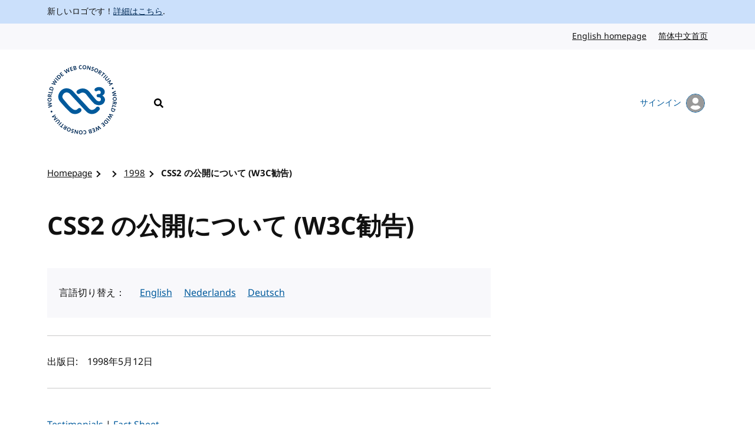

--- FILE ---
content_type: text/html; charset=UTF-8
request_url: https://www.w3.org/ja/press-releases/1998/css2/
body_size: 12857
content:
<!doctype html>
<html dir="ltr" lang="ja" class="no-js">
<head>
    <title>CSS2 の公開について (W3C勧告) | 1998 |  | W3C</title>

<meta charset="utf-8"/>
<meta name="viewport" content="width=device-width, initial-scale=1">

<link rel="home" href="https://www.w3.org/"/>
<link rel="icon" type="image/png" href="https://www.w3.org/assets/logos/w3c-2025/favicons/favicon-32.png"/>
<link rel="apple-touch-icon" type="image/png" href="https://www.w3.org/assets/logos/w3c-2025/favicons/favicon-180.png"/>

<link rel="stylesheet" href="https://www.w3.org/assets/website-2021/styles/core.css?ver=1.5" media="screen"/>

<!--
CSS Mustard Cut
Print (Edge doesn't apply to print otherwise)
Edge, Chrome 39+, Opera 26+, Safari 9+, iOS 9+, Android ~5+, Android UCBrowser ~11.8+
FF 47+
-->
<link rel="stylesheet" id="advanced-stylesheet"
      href="https://www.w3.org/assets/website-2021/styles/advanced.css?ver=1.5" media="
            only print,
            only all and (pointer: fine), only all and (pointer: coarse), only all and (pointer: none),
            only all and (min--moz-device-pixel-ratio:0) and (display-mode:browser), (min--moz-device-pixel-ratio:0) and (display-mode:fullscreen)
        ">
<link rel="stylesheet" href="https://www.w3.org/assets/website-2021/styles/print.css" media="print"/>

<script src="https://www.w3.org/assets/website-2021/js/libraries/fontfaceobserver.js"></script>

<script>
    var myFont = new FontFaceObserver('Noto Sans');

    Promise.all([myFont.load()]).then(function () {
        document.documentElement.className += " fonts-loaded";
    });

    (function () {
        var linkEl = document.getElementById('advanced-stylesheet');
        if (window.matchMedia && window.matchMedia(linkEl.media).matches) {
            var script = document.createElement('script');
            script.src = 'https://www.w3.org/assets/website-2021/js/main.js?ver=1.4';
            script.defer = true;
            document.querySelector('head').appendChild(script);
            (function (H) {
                H.className = H.className.replace(/\bno-js\b/, 'js')
            })(document.documentElement);
        }
    })();
</script>


    <meta name="description" content="CSS2 の公開について (W3C勧告)"/>
    <meta name="thumbnail" content="https://www.w3.org/assets/website-2021/images/w3c-opengraph-image.png"/>
    <meta property="og:url" content="https://www.w3.org/ja/press-releases/1998/css2/"/>
    <meta property="og:type" content="website"/>
    <meta property="og:title" content="CSS2 の公開について (W3C勧告)"/>
    <meta property="og:image" content="https://www.w3.org/assets/website-2021/images/w3c-opengraph-image.png"/>
    <meta property="og:image:width" content="1200"/>
    <meta property="og:image:height" content="630"/>
    <meta property="og:description" content="CSS2 の公開について (W3C勧告)"/>
    <meta property="og:site_name" content="W3C"/>
    <meta name="twitter:card" content="summary_large_image"/>
    <meta name="twitter:site" content="w3c"/>
    <meta name="twitter:url" content="https://www.w3.org/ja/press-releases/1998/css2/"/>
    <meta name="twitter:title" content="CSS2 の公開について (W3C勧告)"/>
    <meta name="twitter:description" content="CSS2 の公開について (W3C勧告)"/>
    <meta name="twitter:image" content="https://www.w3.org/assets/website-2021/images/w3c-opengraph-image.png"/>
    
    
                        <link href="/ja/press-releases/feed/" title="W3C - Press Releases" rel="alternate" type="application/rss+xml" />
            
    </head>

<body class="post">
<a class="skip-link" href="#main">コンテンツへスキップ</a>
<div class="grid-wrap">
    <div class="wrap">
        <header class="global-header">
            <span role="status" aria-live="polite"></span>
                            <div class="banner">
    <div class="banner__inner l-center">
                    <p>新しいロゴです！<a href="https://www.w3.org/ja/press-releases/2025/new-logo/">詳細はこちら</a>.</p>
            </div>
</div>

                                        
                            <nav id="lang-nav" aria-label="言語オプション">
        <div class="l-center">
            <div class="l-cluster">
                <ul class="clean-list" role="list">
                        <li><a href="https://www.w3.org/" hreflang="en" lang="en">English homepage<span class="visuallyhidden" lang="ja">英語</span></a></li>
                        <li><a href="https://www.w3.org/zh-hans/" hreflang="zh-hans" lang="zh-hans">简体中文首页<span class="visuallyhidden" lang="ja">中国語</span></a></li>
                </ul>
            </div>
        </div>
    </nav>
            <nav id="global-nav" aria-label="Main">
    <div class="global-nav__inner l-center">
        <a class="logo-link" href="https://www.w3.org/ja/" hreflang="ja">
            <span class="logo">
                <img src="https://www.w3.org/assets/logos/w3c-2025/svg/w3c.svg" alt="W3C" role="img"/>
            </span>
            <span class="visuallyhidden">W3Cのホームページを訪れる</span>
        </a>
        <button type="button" class="button button--ghost with-icon--after with-icon--larger" data-trigger="mobile-nav"
                style="display: none;"></button>
        <ul data-component="nav-double-intro">
            <li class="top-nav-item">
                                                                                    <a hreflang="en" href="https://www.w3.org/ja/help/search/" class="nav-link icon-link">
                    <img class="icon" src="https://www.w3.org/assets/website-2021/svg/search.svg" width="24" height="24" alt aria-hidden="true"><span class="hide-at-max-width">検索</span>
                </a>
            </li>
            <li class="top-nav-item">
                <a hreflang="en" href="https://www.w3.org/users/myprofile/" id="account-login-link" class="account-login icon-link with-icon--after">
                    マイアカウント
                    <span class="avatar avatar--small icon"><img src="https://www.w3.org/assets/website-2021/svg/avatar.svg" width="24" height="24" alt aria-hidden="true"/></span>
                </a>
            </li>
        </ul>
    </div>
</nav>
        </header>
                        
<nav id="breadcrumb" aria-label="Breadcrumb">
    <div class="l-center">
        <div class="l-cluster">
            <ol class="breadcrumbs clean-list" role="list">
                                                                                <li><a href="/ja/">Homepage</a></li>

        <li><a href=""></a></li>

        <li><a href="/ja/press-releases/1998/">1998</a></li>

        <li><a href="/ja/press-releases/1998/css2/" aria-current="page">CSS2 の公開について (W3C勧告)</a></li>

                            </ol>
        </div>
    </div>
</nav>
                <main id="main" >
                                            

                                

                                

                                

                        	<div class="content">
		<article>
			<h1>CSS2 の公開について (W3C勧告)</h1>
			
							<nav class="l-box l-box--no-border translations" aria-label="翻訳">
    <div class="l-sidebar">
        <div>
            <div class="sidebar">
                <span lang="ja">言語切り替え：</span>
            </div>
            <div class="not-sidebar">
    <div class="l-cluster">
        <ul class="clean-list translation-list">
                            <li>
                    <a href="/nl/press-releases/1998/css2/"
                       hreflang="nl"
                       lang="nl"
                       dir="auto"
                    >
                        Nederlands
                    </a>
                </li>
                            <li>
                    <a href="/press-releases/1998/css2/"
                       hreflang="en"
                       lang="en"
                       dir="auto"
                    >
                        English
                    </a>
                </li>
                            <li>
                    <a href="/de/press-releases/1998/css2/"
                       hreflang="de"
                       lang="de"
                       dir="auto"
                    >
                        Deutsch
                    </a>
                </li>
                    </ul>
    </div>
</div>

        </div>
    </div>
</nav>

			
							<section class="meta">
					<h2 class="visuallyhidden">著者と公開日</h2>
					<dl>
																			<dt>出版日:
</dt>
																					<dd>
								<time datetime="1998-05-12T11:36:00+00:00"
									  title="1998年5月12日 11:36:00">
									1998年5月12日
								</time>
							</dd>
											</dl>
									</section>
																					    <div class="component component--text">
                <p><a href="/press-releases/1998/css2#testimonials">Testimonials</a> | <a href="/ja/press-releases/1998/css2#fact">Fact Sheet</a></p>

<p>&nbsp;</p>

<p><strong><a href="https://www.w3.org/">http://www.w3.org/</a></strong> -- 1998年 5月 12日 -- World Wide Web Consortium (<abbr title="World Wide Web Consortium">W3C</abbr>) は本日、 <a href="https://www.w3.org/TR/REC-CSS2/" hreflang="en" lang="en">Cascading Style Sheets, Level 2 (<abbr title="Cascading Style Sheets, level 2">CSS2</abbr>)</a> を <abbr lang="en" title="World Wide Web Consortium">W3C</abbr> 勧告として公開いたしました。 <abbr lang="en" title="Cascading Style Sheets, level 2">CSS2</abbr>は、 広く実装されている <abbr lang="en" title="Cascading Style Sheets, level 1">CSS1</abbr> を発展させたスタイルシート言語です。 <abbr lang="en" title="World Wide Web Consortium">W3C</abbr> 勧告は仕様が安定しており、 Web の相互運用性に貢献し、 <a href="https://www.w3.org/Consortium/Member/List"><abbr lang="en" title="World Wide Web Consortium">W3C</abbr>会員組織</a> による検討の結果、 業界による採用が支持されたことを示しています。</p>

<p><abbr lang="en" title="Cascading Style Sheets, level 2">CSS2</abbr> は、 <abbr lang="en" title="World Wide Web Consortium">W3C</abbr> <abbr lang="en" title="Cascading Style Sheets and Formatting Properties">CSS&amp;FP</abbr> ワーキンググループによって設計・開発されました。 同ワーキンググループには、 アドビシステムズ社、 Bitstream <abbr title="Incorporated">Inc.</abbr>、 Centrum voor Wiskunde en Informatica (<abbr title="Centrum voor Wiskunde en Informatica">CWI</abbr>)、 Electricit&eacute; de France、 ヒューレット・パッカード、 <abbr lang="en" title="International Business Machines">IBM</abbr> コーポレーション、 Lotus Development Corporation、 Macromedia <abbr title="Incorporated">Inc.</abbr>、 マイクロソフト・コーポレーション、 National Institute of Stardards and Technology (<abbr title="National Institute of Stardards and Technology">NIST</abbr>)、 ネットスケープ コミュニケーションズ、 Novell, <abbr title="Incorporated">Inc.</abbr>、 Silicon Graphics, <abbr title="Incorporated">Inc.</abbr>、 SoftQuad <abbr title="Incorporated">Inc.</abbr> など、 産業界で中心的な役割をはたしている企業・団体、 および Web デザイン、タイポグラフィ、国際化、 出版などの専門家が参加しています。また Apple Computer, <abbr title="Incorporated">Inc.</abbr>、 Wired Digital <abbr title="Incorporated">Inc.</abbr>、 The Productivity Works, <abbr title="Incorporated">Inc.</abbr>、 Studio Verso などからの文書出版に関するデータも参考にしました。 また、<abbr lang="en" title="Cascading Style Sheets, level 2">CSS2</abbr>は<a href="http://lists.w3.org/Archives/Public/www-style/">公開メーリングリスト</a>での、 スタイルシート利用者やコンテンツ作成者による詳細な検討も受けています。</p>

<p>「今日の <abbr lang="en" title="Cascading Style Sheets, level 2">CSS2</abbr> の仕様の公開は、 1年以上にわたる作業の成果であり、 <abbr lang="en" title="World Wide Web Consortium">W3C</abbr> プロセスの有効性を証明しています。」 と、<abbr lang="en" title="Cascading Style Sheets and Formatting Properties">CSS&amp;FP</abbr> ワーキンググループの Chair である Chris Lilley は語っています。 「<abbr lang="en" title="Cascading Style Sheets, level 2">CSS2</abbr> は、Web のデザイナー達がダイナミックで豊かなデザインの、 魅力的な文書を作成することを可能にし、 またアクセシビリティと国際化の向上にもつながります。」</p>

<h2><abbr lang="en" title="Cascading Style Sheets, level 2">CSS2</abbr> の主な特長</h2>

<h3>強力なデザイン能力</h3>

<p><abbr lang="en" title="Cascading Style Sheets, level 2">CSS2</abbr> は <abbr lang="en" title="Cascading Style Sheets, level 1">CSS1</abbr> のすべての機能を含み、 さらにダウンロード可能なフォントなどの、より進んだ表示制御機能を追加しました。 また、スライドバーやナビーゲーションエリアなどを実現することが可能な、 レイアウト制御のための位置指定 (positioning) プロパティが追加されました。 画像、文字を自由に重ね合わせ、 それらをスクリプトを使って動的に移動させることも可能です。 さらに <abbr lang="en" title="Cascading Style Sheets, level 2">CSS2</abbr> では、 ヘッダやリストの自動番号づけ、 特に <abbr lang="en" title="eXtensible Markup Language">XML</abbr> 文書で有効な <code lang="en">table</code> のレイアウトなども追加されています。</p>

<p>「<abbr lang="en" title="Cascading Style Sheets, level 2">CSS2</abbr> は Web デサインを新たな段階へと持っていきます。」 と、1994 年、最初に Cascading Style Sheets のコンセプトを提案した、 <abbr title="World Wide Web Consortium">W3C</abbr> Style Sheets Activity のリーダである H&aring;kon Lie は語っています。 「<abbr title="Cascading Style Sheets, level 1">CSS1</abbr> は、 <abbr title="HyperText Markup Language">HTML</abbr> の拡張をスタイルシートで置き換えるのに十分な役割を果たしました。 <abbr lang="en" title="Cascading Style Sheets, level 2">CSS2</abbr> は単に現在の慣行をとり入れるのにとどまらず、 Web デザイナーの選択幅をぐんと広げます。」</p>

<h3>読み込み時間の短縮</h3>

<p>今日の Web では、 テキストのフォントや色を制御するために画像を作成することが、 一般的に行なわれています。 画像はテキストに比べて非常に大きいため、 これが Web の遅さの一因となっています。 また Web ページでは、 表示方法を指定するためのタグが大量に繰り返され、 ページを不必要に大きくしています。 <abbr lang="en" title="Cascading Style Sheets, level 2">CSS2</abbr> はこのような画像やタグと同じ豊かな表現力を提供しますが、 テキストベースでよりコンパクトな指定が可能です。 <abbr lang="en" title="Cascading Style Sheets, level 2">CSS2</abbr> を使ったページは、 画像を使ったページと比較して明らかに小さく、 ずっと速く読み込むことが可能になります。</p>

<h3>さまざまなメディアに対応</h3>

<p>最近になって、Web コンテンツのアクセシビリティの必要性が高まっています。 また、テレビや携帯電話、カーナビゲーションシステム、 オンデマンド印刷など広範囲に及ぶデバイスの利用が進んでいます。 もはやコンテンツ作成者は、 特定のディスプレイ環境だけを前提にすることはできません。 <abbr lang="en" title="Cascading Style Sheets, level 2">CSS2</abbr> を使うことで、 さまざまなメディアへの対応と、情報の再利用性を向上させることが可能です。</p>

<h3>アクセシビリティの向上</h3>

<p>レイアウトのために <code lang="en">table</code> を使うことや、 フォントのために画像を使うことの副作用として、 画像をダウンロードしないようにしている人々や、 音声読み上げ装置を使っている目の不自由な人々に対する、 Web ページのアクセシビリティを低下させてしまう問題があります。 <abbr lang="en" title="Cascading Style Sheets, level 2">CSS2</abbr> は文書から表示に関する混乱を取り除き、 見かけのデザインについて妥協することなく、 自動的にアクセシビリティを向上し、 メンテナンスの困難な「テキストのみ」のページを別に作る必要性をなくします。</p>

<p>「<abbr lang="en" title="Cascading Style Sheets, level 2">CSS2</abbr> によって提供される先進的な表現力は、 障害を持つ Web の利用者にとってのアクセシビリティを犠牲にすることなく、 ページのデザイナーに十分に創造的なコントロールをもたらします。」 と、<abbr lang="en" title="World Wide Web Consortium">W3C</abbr> の Web Accessibility Initiative International Program Office ディレクターである、 Judy Brewer は語っています。 「とりわけ、<abbr lang="en" title="Cascading Style Sheets, level 2">CSS2</abbr> はレイアウトやカスケードの優先順位についてのユーザのコントロールを改善し、 様々な種類のメディアをサポートし、 そして音声の変化をコントロールする、 aural cascading style sheets を導入しています。」</p>

<h3>国際化</h3>

<p>英語以外の Web ページの利用や、 多言語の文書の表示の必要性は高まりつつあります。 書字方向 (左から右、右から左)、フォントスタイル、 引用符号などは言語によって異なっています。 <abbr lang="en" title="Cascading Style Sheets, level 2">CSS2</abbr> にはこれらの問題に対応するための機能が追加されています。</p>

<h3><abbr lang="en" title="eXtensible Markup Language">XML</abbr> 対応</h3>

<p><abbr lang="en" title="Cascading Style Sheets, level 1">CSS1</abbr> は基本的に <abbr lang="en" title="Hypertext Markup Language">HTML</abbr> 文書に対して用いられてきましたが、 <abbr lang="en" title="eXtensible Markup Language">XML</abbr> で書かれたコンテンツでも使用されます。 <abbr lang="en" title="Cascading Style Sheets, level 2">CSS2</abbr> には、 <abbr lang="en" title="eXtensible Markup Language">XML</abbr> 文書を表示することを目的とした仕様が追加されました。 <abbr lang="en" title="eXtensible Markup Language">XML</abbr> は表示のための指定を持たないため、 <abbr lang="en" title="eXtensible Markup Language">XML</abbr> コンテンツを配置するためには、 スタイルシートが特に重要になります。</p>

<p><abbr lang="en" title="Cascading Style Sheets">CSS</abbr> に関する詳しい情報は <code lang="en">&lt;URL:<a href="https://www.w3.org/Style/css/">http://www.w3.org/Style/css/</a>&gt;</code> にあります。</p>

<hr />
<h2>World Wide Web Consortium (<abbr lang="en" title="World Wide Web Consortium">W3C</abbr>) について</h2>

<p>World Wide Web Consortium (<abbr lang="en" title="World Wide Web Consortium">W3C</abbr>) は、 米国<a href="http://www.lcs.mit.edu/">マサチューセッツ工科大学計算機科学研究所 (<abbr lang="en" title="Massachusetts Institute of Technology">MIT</abbr>/<abbr lang="en" title="Laboratory for Computer Science">LCS</abbr>)</a>、 <a href="http://www.inria.fr/">フランス国立情報処理自動化研究所 (<abbr lang="fr" title="Institut National de Recherche en Informatique et en Automatique">INRIA</abbr>)</a>、 日本の<a href="http://www.keio.ac.jp/">慶應義塾大学 <abbr lang="en" title="Shonan Fujisawa Campus">SFC</abbr> 研究所 (Keio-<abbr title="Shonan Fujisawa Campus">SFC</abbr>)</a> がホスト機関として共同運営に当たっています。 World Wide Web (<abbr lang="en" title="World Wide Web">WWW</abbr>) 技術に関する情報の提供をはじめ、 作成された規格を実現する標準的コードの実装、 新技術を応用したさまざまなプロトタイプやサンプルアプリケーションの開発などに取り組んでいます。 現在255を超える組織がコンソーシアムの<a href="https://www.w3.org/Consortium/Member/List">会員</a>として参加しています。</p>

<p>World Wide Web Consortiumに関するより詳しい情報は、 <code lang="en">&lt;URL:<a charset="ISO-8859-1" href="https://www.w3.org/" hreflang="en" type="text/html">http://www.w3.org/</a>&gt;</code> をご覧ください。</p>

<p>&nbsp;</p>

<table border="0" cellpadding="10">
	<tbody>
		<tr>
			<td><strong>Contact America --</strong></td>
			<td>Sally Khudairi &lt;<a href="mailto:khudairi@w3.org">khudairi@w3.org</a>&gt;<br />
			+1.617.253.8036<br />
			Ian Jacobs &lt;<a href="mailto:jacobs@w3.org">jacobs@w3.org</a>&gt;<br />
			+1.212.874.4176</td>
		</tr>
		<tr>
			<td><strong>Contact Europe -- </strong></td>
			<td>Ned Mitchell &lt;<a href="mailto:ned@ala.com">ned@ala.com</a>&gt;<br />
			+33.1.43.22.79.56<br />
			Andrew Lloyd &lt;<a href="mailto:allo@ala.com">allo@ala.com</a>&gt;<br />
			+44.127.367.5100</td>
		</tr>
		<tr>
			<td><strong>Contact Asia --</strong></td>
			<td>松原 祐三子 &lt;<a href="mailto:matsubara@w3.org">matsubara@w3.org</a>&gt;<br />
			+81.466.49.1170</td>
		</tr>
	</tbody>
</table>
        </div>

											    <div class="component component--text">
                <h2 id="fact">Fact Sheet</h2>

<p>&nbsp;</p>

<p><abbr lang="en" title="Cascading Style Sheets">CSS</abbr> はコンテンツ作成者、デザイナー、読者それぞれに、 <abbr lang="en" title="HyperText Markup Language">HTML</abbr> および <abbr lang="en" title="eXtensible Markup Language">XML</abbr> 文書の最大限の可能性を実現するために必要とされる強力なツールを提供します。 <a href="https://www.w3.org/TR/REC-CSS2/" hreflang="en" lang="en"><abbr title="Cascading Style Sheets, level 2">CSS2</abbr></a> は <abbr lang="en" title="Cascading Style Sheets, level 1">CSS1</abbr> のすべての能力を備え、さらに Web をコンテンツ提供者とユーザの双方にとってより魅力的なものにするための、 さまざまな拡張がなされています。</p>

<p><abbr lang="en" title="Cascading Style Sheets, level 2">CSS2</abbr> 勧告は1996年12月に公開された <abbr lang="en" title="World Wide Web Consortium">W3C</abbr> 勧告、 <a href="https://www.w3.org/TR/REC-CSS1"><abbr lang="en" title="Cascading Style Sheets, level 1">CSS1</abbr></a> を基礎にしています。 また <abbr lang="en" title="Cascading Style Sheets, level 2">CSS2</abbr> はプログラムやスクリプトが文書のコンテンツ、構造、 スタイルに動的にアクセスすることを可能にする、 <abbr lang="en" title="World Wide Web Consortium">W3C</abbr> のプラットフォームおよび言語中立なインターフェイスである <a href="https://www.w3.org/DOM/">Document Object Model</a> (DOM) にとって、欠かすことのできないものです。</p>

<p><abbr lang="en" title="Cascading Style Sheets, level 2">CSS2</abbr> の仕様は、 <a href="https://www.w3.org/Style/Activity" lang="en"><abbr lang="en" title="World Wide Web Consortium">W3C</abbr> Style Activity</a> の一環として作成されました。 <abbr lang="en" title="Cascading Style Sheets">CSS</abbr> に関するより詳しい情報は、 <code lang="en">&lt;<abbr title="Uniform Resource Locator">URL</abbr>:<a href="https://www.w3.org/Style/css/">http://www.w3.org/Style/css/</a>&gt;</code> をご覧ください。</p>

<h2>デザイン能力の向上</h2>

<p><abbr lang="en" title="Cascading Style Sheets, level 2">CSS2</abbr> は Web ページのプレゼンテーションについて、 正確なコントロールを提供します。 要素の表示位置を明示的に指定できる positioning 機能は、 画面表示時と印刷時の双方において、 文書のレイアウトのコントロールを飛躍的に拡大します。 相対的に位置指定された要素は、 通常のフローにおいてそれらが占めていたであろう位置から、 デザイナーによって指定された量だけシフトされます。 絶対的に位置指定された要素は、 通常のテキストのフローから完全に解き放たれ、 ナビゲーションバーやインデックスのような機能を実現するために、 どこか他の場所に置くことができます。 フロート要素はテキストや画像を、 テキストをフロート要素のまわりに流し込ませて欄外に置いたりするのに用いることができます。</p>

<p><abbr lang="en" title="Cascading Style Sheets, level 2">CSS2</abbr> は豊かな WebFonts の能力を持ち、 (ちょうど今日画像がダウンロードされているように) Web サイトから必要なフォントを自動的にダウンロードすることを可能にします。 フォントを特定の Web サイトに格納しておくことで、 クライアントマシンにあらかじめフォントをインストールする必要はありません。 また WebFonts は、 デザイナーによって指定されたフォントが利用できない場合に、 フォントを合成したり、 クライアント上にある見かけの似たフォントを選択するために必要な情報も含んでいます。</p>

<p>各スタイルルールが文書のどの部分に適用されるかを決定する <abbr lang="en" title="Cascading Style Sheets">CSS</abbr> のセレクタが、 <abbr lang="en" title="Cascading Style Sheets, level 2">CSS2</abbr> ではさらに強力になりました。それは特にデザイナーが <abbr lang="en" title="eXtensible Markup Language">XML</abbr> 文書のスタイルを指定する場合に、さらなる柔軟さと表現力を与えます。</p>

<h2>速く、メンテナンスしやすいサイト</h2>

<p>スタイルシートの登場以前は、 文書が単一の表示スタイルに結び付けられているため、見出しを大きく、 広いマージンをとって、ドロップキャップで&hellip;といった一般的な組版効果を、 マークアップで実現しなければなりませんでした。 スタイルシートなしでは、 例えばすべての見出しを同じフォントで表示させるためには、 文書中のすべての見出しに余計なマークアップを行なわなければなりません。 そのような文書のデザインを変更することは、 すべてのタグを変更することを表しており、 間違って表示の異なる見出しを残してしまう可能性が高いでしょう。</p>

<p>「プレゼンテーションの情報を文書の一箇所にまとめ、 何度も繰り返す必要をなくすことによって、 文書は短く編集しやすいものになるでしょう。」 と、 <abbr lang="en" title="Cascading Style Sheets and Formatting Properties">CSS&amp;FP</abbr> ワーキンググループの Chair である Chris Lilley は説明しています。 「それを別のスタイルシートに分けることはさらに良いことです。 再利用が可能になり、メンテナンスを用意にするでしょう。」</p>

<p>スタイルとコンテント (内容) の分離は、関連した Web ページ群や、 さらには Web サイト全体のスタイルを、 ひとつのスタイルシートで定義することを可能にします。 結果として文書はより短くなり、速く読み込むことができるでしょう。 ブラウザは一度スタイルシートを取りに行けば良いので、 一つの文書が読み込まれると、残りの文書の読み込みはさらに早くなるでしょう。 最近の <abbr lang="en" title="World Wide Web Consortium">W3C</abbr> の調査は、 <abbr lang="en" title="Cascading Style Sheets">CSS</abbr> と Portable Network Graphics (<abbr title="Portable Network Graphics">PNG</abbr>)、 <abbr lang="en" title="HyperText Transfer Protocol">HTTP</abbr>/1.1 を併用することによって、ダウンロード時間を劇的に短縮し、 インターネット全体の負荷を軽減することを示しています。</p>

<h2>一度書けばどこでも読める</h2>

<p><abbr lang="en" title="Cascading Style Sheets, level 2">CSS2</abbr> は指定されたメディアの概念を導入しました。 スタイルシートの一部を特定のメディアのみに適用するようマーク付けすることが可能です。 例えば、スタイルシートの一部で画面表示用に色の指定を行ない、 別の一部でページを印刷する際におけるマージンを指定を行ない、 残りの部分で画面表示と印刷メディアで共通な事項を指定することが可能です。</p>

<p>音声合成を用いた Web コンテンツの音声表現は、 特に家庭用エンターテイメント、工業用または医療用情報システム、 車載情報システムなどにおいて、情報にアクセスするための魅力的な代替手段です。 <abbr lang="en" title="Cascading Style Sheets, level 2">CSS2</abbr> はデザイナーに <abbr lang="en" title="HyperText Markup Language">HTML</abbr> および <abbr lang="en" title="eXtensible Markup Language">XML</abbr> 文書を、音量、早さ、音声合成の品質などによって、 どのように読み上げるべきかを制御することを可能にします。 音声のステレオ定位、音声クリップ、 <abbr lang="en" title="BackGround Music">BGM</abbr> なども <abbr lang="en" title="Cascading Style Sheets, level 2">CSS2</abbr> を使って制御できます。</p>

<h2>誰にでもアクセスしやすい</h2>

<p>スタイルシートを使うことによる大幅な Web ページのアクセシビリティの向上に加えて、 <abbr lang="en" title="Cascading Style Sheets, level 2">CSS2</abbr> は アクセシビリティを改善するための <a href="https://www.w3.org/WAI/References/CSS2-access">多くの仕様</a> を含んでいます。 ユーザは作者と同様にスタイルシートを指定することができます。 これらは最終的な結果を得るために、互いにカスケードされます。 ユーザスタイルシートは簡単なもの (例: テキスト全体のサイズを拡大する) から複雑なもの (例: すべての音声再現方法を指定する) まで及ぶことが可能です。 特定の属性を持つ要素を選択し、コンテントを生成する機能は、 例えば画像の <code lang="en">alt</code> テキストや <code lang="en">title</code> を表示するといった指定を可能にします。 見出しの自動連番機能もまた、ユーザ操作を助けるでしょう。</p>

<h2>国際化</h2>

<p>Web が真に World Wide であることを保証するという <abbr lang="en" title="World Wide Web Consortium">W3C</abbr> の目的を追求するため、 <abbr lang="en" title="World Wide Web Consortium">W3C</abbr> <abbr lang="en" title="Cascading Style Sheets and Formatting Properties">CSS&amp;FP</abbr> ワーキンググループのメンバーは、 国際化ならびにフォントの専門家の経験を採用しました。 国際化を考慮して、 <abbr lang="en" title="Cascading Style Sheets, level 2">CSS2</abbr> は <abbr lang="en" title="International Organization for Standardization">ISO</abbr> 10646 の国際文字集合を完全にサポートし、 言語や書字方向、文字符号化方式の違いを取り扱うことができます。 <abbr lang="en" title="Cascading Style Sheets, level 2">CSS2</abbr> では左から右へ書く文書や右から左へ書く文書、 あるいはヘブライ語の文書がフランス語の引用を含み、 さらにそれがアラビア語の語句を含んでいるような複雑な文書も表示することができます。</p>

<p><abbr lang="en" title="Cascading Style Sheets, level 2">CSS2</abbr> を使えば、 文書の特定の部分を書くのに使われている言語に応じて、 整形を行なうことが可能になります。 多言語文書を表示するために、フォントセットを作ることが可能です。 <abbr lang="en" title="Cascading Style Sheets, level 2">CSS2</abbr> はリスト等の番号付けを拡張して、 日本語の「アイウエオ」や「いろは」等も使えるようにしました。 さらに、<abbr lang="en" title="Cascading Style Sheets, level 2">CSS2</abbr> を国際化の機能と組み合わせることによって、 文書の検索が容易になります。</p>

<h2><abbr lang="en" title="Cascading Style Sheets, level 2">CSS2</abbr> パッケージ</h2>

<p><abbr lang="en" title="Cascading Style Sheets, level 2">CSS2</abbr> 勧告は、 <a href="https://www.w3.org/Press/1998/CSS2-REC-fact.html.ja#valid"><abbr lang="en" title="Cascading Style Sheets, level 2">CSS2</abbr> 検証サービス</a>、 <a href="https://www.w3.org/Press/1998/CSS2-REC-fact.html.ja#core"><abbr lang="en" title="World Wide Web Consortium">W3C</abbr> コアスタイルシート</a>のセット、 および <a href="https://www.w3.org/Press/1998/CSS2-REC-fact.html.ja#test"><abbr lang="en" title="Cascading Style Sheets">CSS</abbr> テストスィート</a>からなる <abbr lang="en" title="World Wide Web Consortium">W3C</abbr> <abbr lang="en" title="Cascading Style Sheets, level 2">CSS2</abbr> パッケージによりサポートされています。 <abbr lang="en" title="Cascading Style Sheets, level 2">CSS2</abbr> パッケージは、文書作成者が <abbr lang="en" title="Cascading Style Sheets, level 2">CSS2</abbr> を使うことを容易にするとともに、 開発者が <abbr lang="en" title="Cascading Style Sheets, level 2">CSS2</abbr> に準拠したソフトウェアを作成することもまた促進します。</p>

<h3><a name="valid"><abbr lang="en" title="World Wide Web Consortium">W3C</abbr> <abbr lang="en" title="Cascading Style Sheets, level 2">CSS2</abbr> 検証サービス</a></h3>

<p>この度、<abbr lang="en" title="World Wide Web Consortium">W3C</abbr> は <a href="http://validator.w3.org/"><abbr lang="en" title="HyperText Markup Language">HTML</abbr> 検証サービス</a>を、 <a href="http://jigsaw.w3.org/css-validator">完全な <abbr lang="en" title="Cascading Style Sheets">CSS</abbr> の検証</a> (level 1 及び 2 の双方; <code lang="en">&lt;<abbr title="Uniform Resource Locator">URL</abbr>:<a href="http://jigsaw.w3.org/css-validator">http://jigsaw.w3.org/css-validator</a>&gt;</code>) を含むものへと拡張いたしました。 コンテンツ作成者は、フォームにスタイルシートの <abbr lang="en" title="Uniform Resource Identifier">URI</abbr> を入力するか、 スタイルシートをフォームへとペーストすることにより、 自分のスタイルシートが正当なものであるかどうかを確認することができます。</p>

<p>このサービスはエラー及び警告メッセージを出力し、スタイルシートの改善を提案し、 訂正されたスタイルシートを読みやすいように整形します。</p>

<p>「ブラウザは何も言わずにスタイルシートの誤りを無視し、 誤りをなんとかして処理すべく最善を尽くします」 と、 <abbr lang="en" title="Cascading Style Sheets">CSS</abbr> の共同設計者であり、 <abbr lang="en" title="Cascading Style Sheets, level 2">CSS2</abbr> 勧告の編者の一人である Bert Bos は言います。 「このことはユーザにとってはよいことですが、 著者が誤りを正す手助けはしてくれません。 あなたのスタイルシートが正しいものかどうかを知る一番の方法は、 <abbr lang="en" title="Cascading Style Sheets">CSS</abbr> 検証サービスでチェックしてみることです。」</p>

<h3><a name="core"><abbr lang="en" title="World Wide Web Consortium">W3C</abbr> <abbr lang="en" title="Cascading Style Sheets">CSS</abbr> コアスタイルシート</a></h3>

<p>コアスタイルシート・プロジェクトは、 Web スタイルシートのモジュール式構造を提案します。 これは、<abbr lang="en" title="Cascading Style Sheets, level 2">CSS2</abbr> 勧告に取り込まれた <abbr lang="en" title="Cascading Style Sheets, level 1">CSS1</abbr> 基本スタイルシートを基にしています。 このプロジェクトは、スタイルの著者に一般的かつ魅力的なモデルと、 彼ら自身による詳細な定義のための基礎を提供することにより、 異なる出自の Web スタイルシート間の組み合わせ利用を促進することを目指しています。</p>

<p>共有された <abbr lang="en" title="Cascading Style Sheets">CSS</abbr> スタイルシートは、 Web サイトの開発者やコンテンツ提供者、 そしてユーザに等しく恩恵を与えます。 スタイルシートの再利用はサイト管理の負担の減少と、 より一貫した外観を意味します。 一貫性は、コーポレート・アイデンティティについて、強いメッセージを送ります。 また、サイトのナビゲーションを容易にすることにより、 アクセシビリティも改善します。 共有されたスタイルは、コンテンツ提供者を、 各文書ごとにスタイルルールを何度も記述する、という負担から解放します。 カスケードするという特徴は、 再利用と拡張性という二つの相反する要求を満たします。</p>

<p>「<abbr lang="en" title="Cascading Style Sheets, level 2">CSS2</abbr> とコアスタイルにより、」 と Studio Verso のデザイナーである Todd Fahrner 氏は、 コアスタイルシートを支持してこう言っています、 「<abbr lang="en" title="Cascading Style Sheets">CSS</abbr> は単なる『良いアイディア』の段階を過ぎて、 内容とスタイルとが対等に補完しあう、 新たな、より魅力的で扱いやすい Web の重要な要素となりました。」</p>

<p><a href="https://www.w3.org/StyleSheets/Core/"><abbr lang="en" title="World Wide Web Consortium">W3C</abbr> コアスタイルシート</a>のページ (<code lang="en">&lt;<abbr title="Uniform Resource Locator">URL</abbr>:<a href="https://www.w3.org/StyleSheets/Core/">http://www.w3.org/StyleSheets/Core/</a>&gt;</code>) は、 スタイルシートにどのようにリンクしたらよいかを説明し、 またコアスタイルの効果を例示するサンプルを提供しています。 <abbr lang="en" title="World Wide Web Consortium">W3C</abbr> は今後もこれらのコアスタイルを追加し、 <code lang="en">css.w3.org</code> を共同の利用のために、 Web デザイナー達によって提供されたスタイルシートのギャラリーにするつもりです。</p>

<h3><abbr lang="en" title="World Wide Web Consortium">W3C</abbr> <abbr lang="en" title="Cascading Style Sheets">CSS</abbr> テストスィート</h3>

<p><abbr lang="en" title="Cascading Style Sheets">CSS</abbr> を使ってデザインされたページがどのブラウザでも最適に機能することを保証するために、 <abbr lang="en" title="World Wide Web Consortium">W3C</abbr> は <a href="https://www.w3.org/Style/CSS/Test/"><abbr lang="en" title="Cascading Style Sheets">CSS</abbr> のテスト文書のリファレンス・スィート</a> (<code lang="en">&lt;<abbr title="Uniform Resource Locator">URL</abbr>:<a href="https://www.w3.org/Style/CSS/Test/">http://www.w3.org/Style/CSS/Test/</a>&gt;</code>) を公開します。</p>

<p>「<abbr lang="en" title="World Wide Web Consortium">W3C</abbr> <abbr lang="en" title="Cascading Style Sheets">CSS</abbr> テストスィートは、 実装者が他の <abbr lang="en" title="Cascading Style Sheets">CSS</abbr> ベースのソフトウェアとの相互運用性を確認するためのツールです。」 と、 テストスィートのコーディネートを行なっている Case Western Reserve 大学の Eric Meyer 氏は述べています。 「<abbr lang="en" title="National Institute of Stardards and Technology">NIST</abbr> の Tim Boland 氏の重要な貢献により、 <abbr lang="en" title="World Wide Web Consortium">W3C</abbr> と Web コミュニティは、 <abbr lang="en" title="Cascading Style Sheets, level 1">CSS1</abbr>の全てをカバーするテストスィートを作り出すことができました。」 テストスィートは近い将来、 <abbr lang="en" title="Cascading Style Sheets, level 2">CSS2</abbr> のテスト文書を全て含む予定です。</p>

<p>実装者は、テストスィート文書を読み、 テストスィートに記述された期待されるレンダリングと実際の結果とを照合することで、 彼らの <abbr lang="en" title="Cascading Style Sheets">CSS</abbr> 対応クライアント (オーサリングツール、ブラウザ、 フォーマットコンバータなど) をテストすることができます。</p>

<h2><abbr lang="en" title="World Wide Web Consortium">W3C</abbr>の勧告プロセス</h2>

<p><abbr lang="en" title="World Wide Web Consortium">W3C</abbr> のワーキンググループで研究・開発された仕様は、 <abbr lang="en" title="World Wide Web Consortium">W3C</abbr> 会員により正式に承認されなければなりません。 仕様はワーキングドラフト、勧告案というレビュー段階を経て <abbr lang="en" title="World Wide Web Consortium">W3C</abbr> 勧告となります。</p>

<p>レビューを重ねて仕様として安定してきたワーキングドラフトは、 <abbr title="World Wide Web Consortium">W3C</abbr> Director の検討・承認を受けて勧告案となり、<abbr lang="en" title="World Wide Web Consortium">W3C</abbr> 会員により、 正式な <abbr lang="en" title="World Wide Web Consortium">W3C</abbr> 勧告とするかどうかの投票が行なわれます。</p>

<p>投票は <abbr lang="en" title="World Wide Web Consortium">W3C</abbr> 会員組織からの各一名の代表により構成される <abbr lang="en" title="World Wide Web Consortium">W3C</abbr> Advisory Committee により、 勧告案を <abbr lang="en" title="World Wide Web Consortium">W3C</abbr> 勧告とすることに対して、1) 賛成 2) 条件付き賛成 3) 指摘する欠陥が修正されなければ反対 4) 反対のいずれかの票を投じることで行なわれます。</p>

<p>会員による投票期間 (約6週間) 中、ワーキンググループは細かな技術的問題があればそれを解決し、結果を <abbr title="World Wide Web Consortium">W3C</abbr> Director に報告します。 この後、<abbr title="World Wide Web Consortium">W3C</abbr> Director は当該案に対し、</p>

<ul>
	<li><abbr lang="en" title="World Wide Web Consortium">W3C</abbr> 勧告として承認する (細部の修正はあり得ます)</li>
	<li>ワーキングドラフトに戻す</li>
	<li><abbr lang="en" title="World Wide Web Consortium">W3C</abbr> の活動項目から外す</li>
</ul>

<p>のいずれかの決定を行ないます。</p>
        </div>

																												</article>
								</div>

				<section class="rss">
	<h2 class="txt-jupiter">関連RSSフィード</h2>
	<div class="with-icon--before with-icon--larger">
		<img class="icon icon--larger" src="/assets/website-2021/svg/rss.svg" width="30" height="30" alt="" aria-hidden="true">
		<a href="/press-releases/feed">press releaseフィードを購読する</a>
	</div>
</section>
	
                    </main>
        	                    
	    </div>
            <footer class="global-footer">
    <div class="l-center">
        <div class="global-footer__links">
            <div class="l-cluster">
                <ul class="clean-list" role="list">
                        <li><a href="https://www.w3.org/ja/" hreflang="ja"><span lang="ja" dir="ltr">ホーム</span></a></li>
                        <li><a href="https://www.w3.org/ja/contact/" hreflang="ja">お問い合わせ</a></li>
                        <li><a href="https://www.w3.org/ja/help/" hreflang="ja"><span lang="ja" dir="ltr">ヘルプ</span></a></li>
                        <li><a href="https://www.w3.org/support-us/" hreflang="ja">ご支援を</a></li>
                        <li><a href="https://www.w3.org/ja/policies/" hreflang="ja">法的事項と方針</a></li>
                        <li><a href="https://www.w3.org/ja/about/corporation/" hreflang="ja">会社概要</a></li>
                        <li><a href="https://status.w3.org/" hreflang="ja">システムステータス</a></li>
                </ul>
            </div>
            <ul class="clean-list" role="list">
                <li>
                    <a class="with-icon--larger" href="https://w3c.social/@w3c" hreflang="en">
                        <img class="icon icon--larger" src="https://www.w3.org/assets/website-2021/svg/mastodon.svg" width="20" height="20" alt aria-hidden="true" loading="lazy"/>
                        <span class="visuallyhidden">Mastodon</span>
                    </a>
                </li>
                <li>
                    <a class="with-icon--larger" href="https://github.com/w3c/" hreflang="en">
                        <img class="icon icon--larger" src="https://www.w3.org/assets/website-2021/svg/github.svg" width="20" height="20" alt aria-hidden="true" loading="lazy"/>
                        <span class="visuallyhidden">GitHub</span>
                    </a>
                </li>
            </ul>
        </div>
        <p class="copyright"><span lang="en">著作権 © 2026年 <a href="https://www.w3.org/ja/" hreflang="ja">ワールド・ワイド・ウェブ・コンソーシアム</a>。<br> <abbr title="World Wide Web Consortium">W3C</abbr><sup>®</sup> <a href="https://www.w3.org/policies/#disclaimers">免責事項</a>、 <a href="https://www.w3.org/policies/#trademarks">商標</a>、および <a rel="license" href="https://www.w3.org/copyright/document-license/" title="W3C 文書ライセンス">寛容なライセンス</a> の規則が適用されます。</span></p>
    </div>
</footer>
    </div>

    <script src="/assets/website-2021/js/translations-sorting.js"></script>
</body>

</html>
